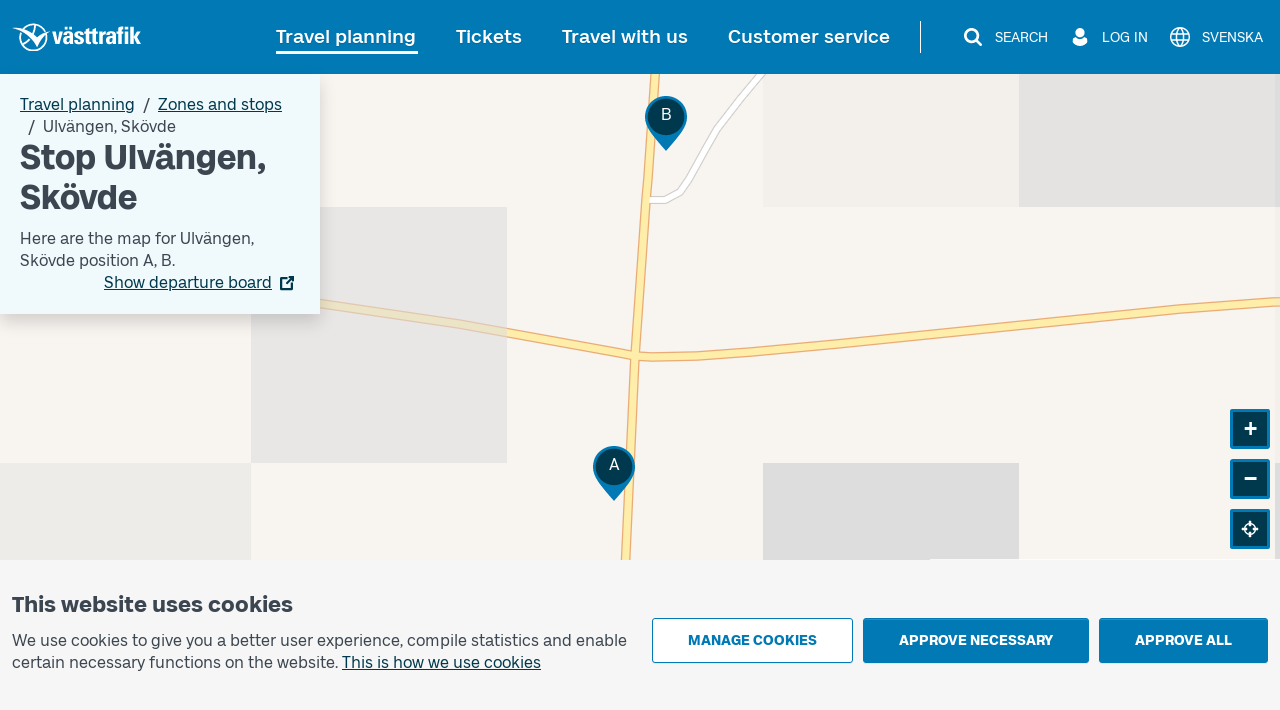

--- FILE ---
content_type: text/html; charset=utf-8
request_url: https://www.vasttrafik.se/en/travel-planning/stops/9021014035227000/
body_size: 19503
content:


<!DOCTYPE html>
<html lang="en" >

<head>
    <meta charset="utf-8">
    <meta name="viewport" content="width=device-width, initial-scale=1.0" />
    <meta name="page-loaded" content="2026-01-26T06:34:45.7112543&#x2B;01:00" />
    <meta name="server" content="1" />
    <meta name="version" content="2.1.9500-master" />
        <meta name="status" content="OK">
    <link rel="icon" href="/favicon.ico" sizes="any">
    <link rel="icon" href="/icon.svg" type="image/svg+xml">
    <link rel="apple-touch-icon" href="/apple-touch-icon.png">
        <link rel="manifest" href="/manifest.webmanifest">

    <title>Stop Ulv&#xE4;ngen, Sk&#xF6;vde | V&#xE4;sttrafik</title>
    <meta name="description" content="Here are the next departures and map for Ulv&#xE4;ngen position A, position B." />
    <link rel="canonical" href="https://www.vasttrafik.se/en/travel-planning/stops/9021014035227000/" />
    
<meta property="og:type" content="website" />
<meta property="og:url" content="https://www.vasttrafik.se/en/travel-planning/stops/9021014035227000/" />
    <meta property="og:title" content="Stop Ulv&#xE4;ngen, Sk&#xF6;vde" />
    <meta property="og:description" content="Here are the next departures and map for Ulv&#xE4;ngen position A, position B." />
        <meta property="og:image" content="https://www.vasttrafik.se/globalassets/media/bilder/blandade-bilder/vasttrafik-open-graph.jpeg?width=1200&height=630&rmode=crop&rsampler=bicubic&compand=true&format=jpg&hmac=514ad8d71b9d108e3405eb73fc988d023c7ca00e6773566e61ccf30a577b7a59" />

    


    


<script nonce="0&#x2B;I4vXPfR0buJnRi30zswABkhcsupAXx15l/eYBAUw0=">
    vt = (typeof vt === 'undefined') ? {} : vt;
    vt.translations = (typeof vt.translations === 'undefined') ? [] : vt.translations;
    vt.translations = vt.translations.concat([
        { key: 'common.search', value: 'Search' },
        { key: 'common.closesearch', value: 'Close search' },
        { key: 'common.expand', value: 'Expand' },
        { key: 'common.collapse', value: 'Collapse' },
        { key: 'common.autocomplete.noresults.default', value: 'No search results' },
        { key: 'common.autocomplete.error.default', value: 'The service is not working right now. Please try again later.' },
        { key: 'common.autocomplete.suggestionlabel.default', value: 'Recent searches' },
        { key: 'common.autocomplete.suggestionlabel.commonsearches', value: 'Common searches' },
        { key: 'common.close', value: 'Close' },
        { key: 'common.clear', value: 'Clear' },
        { key: 'common.searchforms.labels.website', value: 'Sitewide' },
        { key: 'common.send', value: 'Send' },
        { key: 'common.print', value: 'Print' },
        { key: 'common.cookieconsenttext', value: '<p>We use cookies to give you a better user experience, compile statistics and enable certain necessary functions on the website.&nbsp;<a title="Cookies" href="/en/about-vasttrafik/about-cookies/">This is how we use cookies</a></p>' },
        { key: 'common.quickcookieconsenttext', value: '<h2>You need to accept cookies for personal settings in order to chat</h2><p>These cookies remember choices you have made in the past, such as travel searches.</p><p><a href="/en/about-vasttrafik/about-cookies/">How we use cookies</a></p>' },
        { key: 'common.cookiepageurl', value: '/en/about-vasttrafik/about-cookies/' },
        { key: 'common.managecookies', value: 'Manage cookies' },
        { key: 'common.approvenecessarycookies', value: 'Approve necessary' },
        { key: 'common.approveallcookies', value: 'Approve all' },
        { key: 'common.approve', value: 'Approve' },
        { key: 'common.loadingdata', value: 'Loading data' },
        { key: 'common.cancel', value: 'Cancel' },
        { key: 'common.cookieconsenttitle', value: 'This website uses cookies' },
        { key: 'common.cookiemodal.title', value: 'Adjust cookie settings' },
        { key: 'common.cookiemodal.necessarycookies', value: 'Necessary cookies (cannot be disabled)' },
        { key: 'common.cookiemodal.functionalcookies', value: 'Functional cookies' },
        { key: 'common.cookiemodal.functionalcookieshelptext', value: '<ul><li>Enable the use of the chat function</li><li>Remember choices that you have made during earlier visits, for example travel searches</li></ul>' },
        { key: 'common.cookiemodal.analyticscookies', value: 'Analytics cookies' },
        { key: 'common.cookiemodal.analyticscookieshelp1', value: 'Enable us to analyse how you use the website in order to make improvements' },
        { key: 'common.cookiemodal.savechoices', value: 'Save choices' },
        { key: 'common.cookiemodal.selectcookietypes', value: 'Select which cookies you want to allow' }
    ]);
</script>
    
                <script nonce="0&#x2B;I4vXPfR0buJnRi30zswABkhcsupAXx15l/eYBAUw0=">
                    vt = (typeof vt === 'undefined') ? {} : vt;
                    vt.translations = (typeof vt.translations === 'undefined') ? [] : vt.translations;
                    vt.translations = vt.translations.concat([
                        { key: 'stopareasearchpage.stopareaname', value: 'Ulv&#228;ngen, Sk&#246;vde' },
                        { key: 'stopareasearchpage.stopareaheader', value: 'Stop Ulv&#228;ngen, Sk&#246;vde' }
                    ]);
                </script>
                <script nonce="0&#x2B;I4vXPfR0buJnRi30zswABkhcsupAXx15l/eYBAUw0=">
                    vt = (typeof vt === 'undefined') ? {} : vt;
                    vt.config = (typeof vt.config === 'undefined') ? [] : vt.config;
                    vt.config = vt.config.concat([
                        { key: 'stopareasearchpage.stopareagid', value: '9021014035227000' },
                        { key: 'stopareasearchpage.overlayboxcontentimageurl', value: '' }
                    ]);
                </script>



    

<script nonce="0&#x2B;I4vXPfR0buJnRi30zswABkhcsupAXx15l/eYBAUw0=">
    vt = (typeof vt === 'undefined') ? {} : vt;
    vt.config = (typeof vt.config === 'undefined') ? [] : vt.config;
    vt.config = vt.config.concat([
        { key: 'apiJourneyPlannerBaseURL', value: 'https://ext-api.vasttrafik.se/pr/v4-int' },
            { key: 'raygun.apikey', value: 'fqgYRY482IIgyrXEwfozxg' }
    ]);
</script>



<script nonce="0&#x2B;I4vXPfR0buJnRi30zswABkhcsupAXx15l/eYBAUw0=">
    vt = (typeof vt === 'undefined') ? {} : vt;
    vt.config = (typeof vt.config === 'undefined') ? [] : vt.config;
    vt.config = vt.config.concat([
        { key: 'departureBoardLinkGeneratorBaseUrl', value: 'https://avgangstavla.vasttrafik.se/' },
        { key: 'trafficSituationsPageUrl', value: '/en/travel-planning/traffic-information/' },
        { key: 'stopAreaPageUrl', value: '/en/travel-planning/stops/' },
        { key: 'chatinstance', value: '' },
        { key: 'featureflags.trafficinformation.feedbackcollection', value: 'False' },
    ]);
</script>


<script nonce="0&#x2B;I4vXPfR0buJnRi30zswABkhcsupAXx15l/eYBAUw0=">
    vt = (typeof vt === 'undefined') ? {} : vt;
    vt.config = (typeof vt.config === 'undefined') ? [] : vt.config;
    vt.config = vt.config.concat([
        { key: 'ticketsuggestions.linkToToGoInformationPage', value: '/en/Tickets/more-about-tickets/vasttrafik-to-go/' },
        { key: 'ticketsuggestions.linkToTicketOfficeInformationPage', value: '/en/Tickets/more-about-tickets/agents/' },
        { key: 'ticketsuggestions.linkToOnboardInformationPage', value: '/en/Tickets/more-about-tickets/kopa-ticket-on-board/' },
        { key: 'ticketsuggestions.linkToTapAndGoInformationPage', value: '/en/Tickets/more-about-tickets/Tap-payment/' },
        { key: 'travelplanner.validitytimefrom', value: '2025-11-27' },
        { key: 'travelplanner.validitytimeuntil', value: '2026-04-26' },
        // NV - 5212 - Buss on demand should be removed when trial period is over
        { key: 'travelplanner.linkToBussOnDemandReadMore', value: '/en/travel-planning/more-about-travel-planning/Buss-On-Demand/' },
    ]);
</script>
    
    

    

    <script nonce="0&#x2B;I4vXPfR0buJnRi30zswABkhcsupAXx15l/eYBAUw0=">
        var _paq = window._paq = window._paq || [];
        _paq.push(['trackPageView']);
        _paq.push(['enableLinkTracking']);
        (function () {
            var u = "https://piwik-ext.vgregion.se/";
            _paq.push(['requireConsent']);
            _paq.push(['setTrackerUrl', u + 'matomo.php']);
            _paq.push(['setSecureCookie', true]);
            _paq.push(['setSiteId', '217']);
            var d = document, g = d.createElement('script'), s = d.getElementsByTagName('script')[0];
            g.async = true; g.src = u + 'matomo.js'; s.parentNode.insertBefore(g, s);
        })();
    </script>

    <link rel="preload" href="/fonts/Kollektiv-Bold.woff2" as="font" type="font/woff2" crossorigin>
<link rel="preload" href="/fonts/KollektivText-Bold.woff2" as="font" type="font/woff2" crossorigin>
<link rel="preload" href="/fonts/KollektivText-Regular.woff2" as="font" type="font/woff2" crossorigin>

    <link rel="stylesheet" href="/dist/main-aOAstVX0.css" />
    <script type="module" src="/dist/main-DTt2e8zb.js"></script>
</head>

<body class="theme--vasttrafikse " data-whatpersist="false">
    <div id="cookie-consent"></div>
    <div id="quick-cookie-consent"></div>

    
    <div class="information-alert information-alert--unsupported-browser py-2 d-none">
        <div class="container">
            <div class="information-alert__message">
                
<p>We do not support the Internet Explorer browser. Please use a different browser.</p>
<p><a href="https://support.microsoft.com/sv-se/microsoft-edge/den-h%C3%A4r-webbplatsen-fungerar-inte-i-internet-explorer-8f5fc675-cd47-414c-9535-12821ddfc554?ui=sv-se&amp;rs=sv-se&amp;ad=se">Microsoft has replaced Internet Explorer with the Edge browser</a></p>
            </div>
        </div>
    </div>

<noscript>
    <div class="information-alert py-2">
        <div class="container">
            <div class="information-alert__message">Enable Javascript in your browser to use all the features of this website.</div>
        </div>
    </div>
</noscript>




    <div class="content-wrapper d-flex flex-column">
        

<div class="d-none d-md-block">
    <nav class="text-center header-desktop outline-light">
        <a href="#main-content" class="header-desktop__main-content-link text-decoration-none d-inline-block p-1 m-1 p-lg-2 m-lg-2">To main content</a>
    </nav>

    <div class="header-desktop position-relative d-print-none outline-light" data-component="header">
        <div class="container container--wider clearfix d-flex align-items-center justify-content-between py-3">
            <div class="flex-grow-1">
                <a href="/en/" class="text-color-white">
        <img class="header-desktop__logo fw-bold text-color-white" src="/logos/vt-logo-negative.svg" alt="Västtrafik">
                </a>
            </div>
            <div class="d-flex flex-wrap justify-content-end">
                <nav class="main-menu-desktop align-self-center" aria-label="Main">
                    <ul class="list-unstyled d-flex align-items-center justify-content-end">
                            <li class="text-end text-nowrap ">
                                <div class="main-menu-desktop__first-level mb-0">
                                    <a class="main-menu-desktop__current-page text-decoration-none position-relative p-2" href="/en/travel-planning/">Travel planning</a>
                                </div>
                            </li>
                            <li class="text-end text-nowrap ms-1 ms-lg-2 ms-xl-3">
                                <div class="main-menu-desktop__first-level mb-0">
                                    <a class=" text-decoration-none position-relative p-2" href="/en/Tickets/">Tickets</a>
                                </div>
                            </li>
                            <li class="text-end text-nowrap ms-1 ms-lg-2 ms-xl-3">
                                <div class="main-menu-desktop__first-level mb-0">
                                    <a class=" text-decoration-none position-relative p-2" href="/en/travel-with-us/">Travel with us</a>
                                </div>
                            </li>
                            <li class="text-end text-nowrap ms-1 ms-lg-2 ms-xl-3">
                                <div class="main-menu-desktop__first-level mb-0">
                                    <a class=" text-decoration-none position-relative p-2" href="/en/customer-service/">Customer service</a>
                                </div>
                            </li>
                    </ul>
                </nav>

                    <span class="header-desktop__divider align-self-center ms-1 mx-lg-3"></span>
                <nav class="secondary-menu-desktop d-flex align-items-center">
                    <ul class="list-unstyled d-flex align-items-center ms-lg-1">
                        <li class="d-flex justify-content-center ms-2 flex-shrink-0">
                            <button type="button" class="btn--unstyled collapsed d-flex align-items-center px-1 py-1 text-color-white" data-bs-toggle="collapse" data-bs-target="#site-search-desktop-wrapper" aria-expanded="false" aria-controls="site-search-desktop-wrapper" aria-haspopup="true" data-component="secondary-menu-desktop-search-button" aria-label="Search">
                                <img src="/icons/magnifying-glass-default-white.svg" alt="" class="secondary-menu-desktop__icon text-color-white" />
                                <span class="secondary-menu-desktop__text d-none d-xl-block ms-2">Search</span>
                                <img src="/graphical-elements/active-menu-indicator-white.svg" alt="" class="secondary-menu-desktop__menu-arrow d-none" data-component="secondary-menu-desktop-search-menu-arrow" aria-hidden="true" />
                            </button>
                        </li>
                            <li class="d-flex justify-content-center ms-2 flex-shrink-0">
                                <button type="button" id="secondary-menu-desktop-login-menu-button" class="btn--unstyled d-flex align-items-center px-1 py-1 text-color-white" data-bs-toggle="collapse" data-bs-target="#login-desktop" aria-haspopup="true" aria-expanded="false" aria-controls="login-desktop" aria-label="Log in " data-component="secondary-menu-desktop-login-menu-button">
                                    <img src="/icons/user-default-white.svg" alt="" class="secondary-menu-desktop__icon text-color-white" />
                                    <span class="secondary-menu-desktop__text d-none d-xl-block ms-1 ms-lg-2">Log in </span>
                                    <img src="/graphical-elements/active-menu-indicator-white.svg" alt="" class="secondary-menu-desktop__menu-arrow d-none" data-component="secondary-menu-desktop-login-menu-arrow" aria-hidden="true" />
                                </button>
                            </li>
                            <li class="d-flex justify-content-center ms-2">
                                <a href="/reseplanering/hallplatser/" class="secondary-menu-desktop__link btn--unstyled d-flex align-items-center px-1 py-1 text-color-white" data-component="language-link-desktop" aria-label="Svenska">
                                    <img src="/icons/globe-default-white.svg" alt="" class="secondary-menu-desktop__icon text-color-white" />
                                    <span class="language-link-desktop__text secondary-menu-desktop__text ms-1 ms-lg-2 d-none d-lg-block" lang="sv">Svenska</span>
                                </a>
                            </li>
                    </ul>
                </nav>
            </div>
        </div>
    </div>

    

<div class="site-search-desktop-wrapper collapse position-relative container-md d-print-none" id="site-search-desktop-wrapper" data-component="site-search-desktop-component">
    <div id="site-search-desktop-placeholder"></div>
</div>

<script nonce="0&#x2B;I4vXPfR0buJnRi30zswABkhcsupAXx15l/eYBAUw0=">
    vt = (typeof vt === 'undefined') ? {} : vt;
    vt.config = (typeof vt.config === 'undefined') ? [] : vt.config;
    vt.config = vt.config.concat([
        { key: 'sitesearch.searchpageurl', value: '/en/Sok/' }
    ]);
</script>


        
<div class="collapse position-relative container container--wider d-print-none" id="login-desktop" data-component="login-desktop-component">
    <div class="d-flex">
        <div class="d-flex align-items-center ps-3 py-3 outline-normal text-nowrap ms-auto">
            <span class="fw-semi-bold">Log in:</span>
                <a class="ms-2 py-1 px-1" href="https://mittkonto.vasttrafik.se/" data-component="desktop-login-button">Log in: private customer</a>
                <a class="ms-2 py-1 px-1" href="https://foretagsportalen.vasttrafik.se/" data-component="desktop-login-button">Log in: business customer</a>
        </div>
    </div>
</div>

</div>
        

<div class="position-relative header-mobile d-md-none container-lg pt-2 pb-2 d-print-none outline-light" data-component="header">
    <div class="d-flex align-items-center justify-content-between w-100">
        <div>
            <a class="d-inline-block h3 mb-0 text-color-white" href="/en/">
        <img class="header-mobile__logo text-color-white" src="/logos/vt-logo-negative.svg" alt="Västtrafik">
            </a>
        </div>
        <div>
            <button id="mobile-menu-button" class="header-mobile__menu-button btn--unstyled d-flex align-items-center h-100 collapsed" aria-label="Open menu" title="Open menu" type="button" aria-expanded="false" aria-controls="menu-mobile" data-component="mobile-menu-button">
                <img src="/icons/bars-default-white.svg" alt="" class="header-mobile__icon" data-component="mobile-menu-button-image" />
                <img src="/icons/xmark-default-white.svg" alt="" class="header-mobile__icon d-none" data-component="mobile-menu-button-close-image" />
                <span class="header-mobile__menu-button-text text-end">
                    <span class="header-mobile__text fw-medium" data-component="mobile-menu-button-text">Menu</span>
                    <span class="header-mobile__text fw-medium d-none" data-component="mobile-menu-button-close-text">Close</span>
                </span>
            </button>
        </div>
    </div>
</div>


<nav id="menu-mobile" class="menu-mobile position-fixed d-md-none" data-component="menu-mobile-component">
    <div id="site-search-form-mobile"></div>
    <ul class="list-unstyled">
            <li class="border-bottom menu-mobile__first-level  border-end">
                <div class="d-flex align-items-stretch ps-2 menu-mobile__first-level-link  menu-mobile__has-submenu menu-mobile__has-submenu--first-level">
                    <a class="position-relative border-end flex-grow-1" href="/en/travel-planning/">
                        <span class="w-100 d-inline-block">Travel planning</span>
                    </a>
                        <button class="menu-mobile__toggle-button flex-shrink-0 " data-first-level-toggle data-bs-toggle="collapse" aria-expanded="true" aria-controls="menu-mobile-item-1037" data-bs-target="#menu-mobile-item-1037">&nbsp;</button>
                </div>

                    <div id="menu-mobile-item-1037" class="collapse show border-top" data-bs-parent="#menu-mobile">
                        <ul class="list-unstyled">
        <li class="menu-mobile__sub-level menu-mobile__sub-level--1   ">
                <a class="position-relative collapsed bg-white menu-mobile__sub-level-link w-100 d-inline-block" href="/en/travel-planning/travel-planner/">
                    <span class="d-inline-block pe-1 ps-4">
                        <span class="">
                            Travel planner
                        </span>
                    </span>
                </a>
        </li>
        <li class="menu-mobile__sub-level menu-mobile__sub-level--1   ">
                <a class="position-relative collapsed bg-white menu-mobile__sub-level-link w-100 d-inline-block" href="/en/travel-planning/traffic-information/">
                    <span class="d-inline-block pe-1 ps-4">
                        <span class="">
                            Traffic information
                        </span>
                    </span>
                </a>
        </li>
        <li class="menu-mobile__sub-level menu-mobile__sub-level--1   ">
                <a class="position-relative collapsed bg-white menu-mobile__sub-level-link w-100 d-inline-block" href="/en/travel-planning/timetables/">
                    <span class="d-inline-block pe-1 ps-4">
                        <span class="">
                            Timetables
                        </span>
                    </span>
                </a>
        </li>
        <li class="menu-mobile__sub-level menu-mobile__sub-level--1   current-item">
                <a class="position-relative collapsed  menu-mobile__sub-level-link w-100 d-inline-block" href="/en/travel-planning/stops/">
                    <span class="d-inline-block pe-1 ps-4">
                        <span class="fw-medium">
                            Zones and stops
                        </span>
                    </span>
                </a>
        </li>
        <li class="menu-mobile__sub-level menu-mobile__sub-level--1   ">
                <a class="position-relative collapsed bg-white menu-mobile__sub-level-link w-100 d-inline-block" href="/en/travel-planning/listofstops/">
                    <span class="d-inline-block pe-1 ps-4">
                        <span class="">
                            Stop list
                        </span>
                    </span>
                </a>
        </li>
        <li class="menu-mobile__sub-level menu-mobile__sub-level--1   ">
                <a class="position-relative collapsed bg-white menu-mobile__sub-level-link w-100 d-inline-block" href="/en/travel-planning/ABC/">
                    <span class="d-inline-block pe-1 ps-4">
                        <span class="">
                            V&#xE4;sttrafik&#x27;s zones
                        </span>
                    </span>
                </a>
        </li>
        <li class="menu-mobile__sub-level menu-mobile__sub-level--1   ">
                <button class="position-relative d-flex align-items-stretch py-0 text-start btn--unstyled bg-white menu-mobile__sub-level-link w-100 d-inline-block menu-mobile__has-submenu menu-mobile__has-submenu--placeholder collapsed" type="button" data-bs-toggle="collapse" data-bs-target="#menu-mobile-item-1075" aria-expanded="false" aria-controls="menu-mobile-item-1075">
                    <span class="flex-grow-1 d-inline-block border-end ps-4">
                        More about travel planning
                    </span>
                    <span class="toggle-button flex-shrink-0">&nbsp;</span>
                </button>
                <div id="menu-mobile-item-1075" class="collapse  border-top" data-bs-parent="#menu-mobile-item-1037">
                    <ul class="list-unstyled bg-white">
        <li class="menu-mobile__sub-level menu-mobile__sub-level--2  ps-3 ">
                <a class="position-relative collapsed ps-4 menu-mobile__sub-level-link w-100 d-inline-block" href="/en/travel-planning/more-about-travel-planning/line-maps/">
                    <span class="d-inline-block pe-1 ">
                        <span class="">
            <span class="me-1">
                    -
            </span>
                            Maps
                        </span>
                    </span>
                </a>
        </li>
        <li class="menu-mobile__sub-level menu-mobile__sub-level--2  ps-3 ">
                <a class="position-relative collapsed ps-4 menu-mobile__sub-level-link w-100 d-inline-block" href="/en/travel-planning/more-about-travel-planning/park-and-ride/">
                    <span class="d-inline-block pe-1 ">
                        <span class="">
            <span class="me-1">
                    -
            </span>
                            Park and Ride
                        </span>
                    </span>
                </a>
        </li>
        <li class="menu-mobile__sub-level menu-mobile__sub-level--2  ps-3 ">
                <a class="position-relative collapsed ps-4 menu-mobile__sub-level-link w-100 d-inline-block" href="/en/travel-planning/more-about-travel-planning/departure-board/">
                    <span class="d-inline-block pe-1 ">
                        <span class="">
            <span class="me-1">
                    -
            </span>
                            Departure board
                        </span>
                    </span>
                </a>
        </li>
        <li class="menu-mobile__sub-level menu-mobile__sub-level--2  ps-3 ">
                <a class="position-relative collapsed ps-4 menu-mobile__sub-level-link w-100 d-inline-block" href="/en/travel-planning/more-about-travel-planning/Replacement-traffic/">
                    <span class="d-inline-block pe-1 ">
                        <span class="">
            <span class="me-1">
                    -
            </span>
                            Replacement traffic for trains
                        </span>
                    </span>
                </a>
        </li>
                    </ul>
                </div>
        </li>
        <li class="menu-mobile__sub-level menu-mobile__sub-level--1   ">
                <button class="position-relative d-flex align-items-stretch py-0 text-start btn--unstyled bg-white menu-mobile__sub-level-link w-100 d-inline-block menu-mobile__has-submenu menu-mobile__has-submenu--placeholder collapsed" type="button" data-bs-toggle="collapse" data-bs-target="#menu-mobile-item-1136" aria-expanded="false" aria-controls="menu-mobile-item-1136">
                    <span class="flex-grow-1 d-inline-block border-end ps-4">
                        Pre-ordered traffic
                    </span>
                    <span class="toggle-button flex-shrink-0">&nbsp;</span>
                </button>
                <div id="menu-mobile-item-1136" class="collapse  border-top" data-bs-parent="#menu-mobile-item-1037">
                    <ul class="list-unstyled bg-white">
        <li class="menu-mobile__sub-level menu-mobile__sub-level--2  ps-3 ">
                <a class="position-relative collapsed ps-4 menu-mobile__sub-level-link w-100 d-inline-block" href="/en/travel-planning/pre-ordered-traffic/nartrafik/">
                    <span class="d-inline-block pe-1 ">
                        <span class="">
            <span class="me-1">
                    -
            </span>
                            Local Services (N&#xE4;rtrafik)
                        </span>
                    </span>
                </a>
        </li>
        <li class="menu-mobile__sub-level menu-mobile__sub-level--2  ps-3 ">
                <a class="position-relative collapsed ps-4 menu-mobile__sub-level-link w-100 d-inline-block" href="/en/travel-planning/pre-ordered-traffic/flex-traffic/">
                    <span class="d-inline-block pe-1 ">
                        <span class="">
            <span class="me-1">
                    -
            </span>
                            Flex traffic
                        </span>
                    </span>
                </a>
        </li>
        <li class="menu-mobile__sub-level menu-mobile__sub-level--2  ps-3 ">
                <a class="position-relative collapsed ps-4 menu-mobile__sub-level-link w-100 d-inline-block" href="/en/travel-planning/pre-ordered-traffic/on-call-traffic/">
                    <span class="d-inline-block pe-1 ">
                        <span class="">
            <span class="me-1">
                    -
            </span>
                            On call traffic
                        </span>
                    </span>
                </a>
        </li>
        <li class="menu-mobile__sub-level menu-mobile__sub-level--2  ps-3 ">
                <a class="position-relative collapsed ps-4 menu-mobile__sub-level-link w-100 d-inline-block" href="/en/travel-planning/pre-ordered-traffic/flex-line/">
                    <span class="d-inline-block pe-1 ">
                        <span class="">
            <span class="me-1">
                    -
            </span>
                            Flex line
                        </span>
                    </span>
                </a>
        </li>
        <li class="menu-mobile__sub-level menu-mobile__sub-level--2  ps-3 ">
                <a class="position-relative collapsed ps-4 menu-mobile__sub-level-link w-100 d-inline-block" href="/en/travel-planning/pre-ordered-traffic/community-bus/">
                    <span class="d-inline-block pe-1 ">
                        <span class="">
            <span class="me-1">
                    -
            </span>
                            Community bus (N&#xE4;rbuss)
                        </span>
                    </span>
                </a>
        </li>
                    </ul>
                </div>
        </li>
                        </ul>
                    </div>
            </li>
            <li class="border-bottom menu-mobile__first-level menu-mobile__first-level--neutral border-end">
                <div class="d-flex align-items-stretch ps-2 menu-mobile__first-level-link  menu-mobile__has-submenu menu-mobile__has-submenu--first-level">
                    <a class="position-relative border-end flex-grow-1" href="/en/Tickets/">
                        <span class="w-100 d-inline-block">Tickets</span>
                    </a>
                        <button class="menu-mobile__toggle-button flex-shrink-0 collapsed" data-first-level-toggle data-bs-toggle="collapse" aria-expanded="false" aria-controls="menu-mobile-item-87" data-bs-target="#menu-mobile-item-87">&nbsp;</button>
                </div>

                    <div id="menu-mobile-item-87" class="collapse  border-top" data-bs-parent="#menu-mobile">
                        <ul class="list-unstyled">
        <li class="menu-mobile__sub-level menu-mobile__sub-level--1   ">
                <a class="position-relative collapsed bg-white menu-mobile__sub-level-link w-100 d-inline-block" href="/en/Tickets/single-tickets/">
                    <span class="d-inline-block pe-1 ps-4">
                        <span class="">
                            Single tickets
                        </span>
                    </span>
                </a>
        </li>
        <li class="menu-mobile__sub-level menu-mobile__sub-level--1   ">
                <a class="position-relative collapsed bg-white menu-mobile__sub-level-link w-100 d-inline-block" href="/en/Tickets/period-tickets/">
                    <span class="d-inline-block pe-1 ps-4">
                        <span class="">
                            Season tickets
                        </span>
                    </span>
                </a>
        </li>
        <li class="menu-mobile__sub-level menu-mobile__sub-level--1   ">
                <a class="position-relative collapsed bg-white menu-mobile__sub-level-link w-100 d-inline-block" href="/en/Tickets/day-tickets/">
                    <span class="d-inline-block pe-1 ps-4">
                        <span class="">
                            Day tickets
                        </span>
                    </span>
                </a>
        </li>
        <li class="menu-mobile__sub-level menu-mobile__sub-level--1   ">
                <button class="position-relative d-flex align-items-stretch py-0 text-start btn--unstyled bg-white menu-mobile__sub-level-link w-100 d-inline-block menu-mobile__has-submenu menu-mobile__has-submenu--placeholder collapsed" type="button" data-bs-toggle="collapse" data-bs-target="#menu-mobile-item-219" aria-expanded="false" aria-controls="menu-mobile-item-219">
                    <span class="flex-grow-1 d-inline-block border-end ps-4">
                        Other tickets
                    </span>
                    <span class="toggle-button flex-shrink-0">&nbsp;</span>
                </button>
                <div id="menu-mobile-item-219" class="collapse  border-top" data-bs-parent="#menu-mobile-item-87">
                    <ul class="list-unstyled bg-white">
        <li class="menu-mobile__sub-level menu-mobile__sub-level--2  ps-3 ">
                <a class="position-relative collapsed ps-4 menu-mobile__sub-level-link w-100 d-inline-block" href="/en/Tickets/other-tickets/leisure-card/">
                    <span class="d-inline-block pe-1 ">
                        <span class="">
            <span class="me-1">
                    -
            </span>
                            Leisure card
                        </span>
                    </span>
                </a>
        </li>
        <li class="menu-mobile__sub-level menu-mobile__sub-level--2  ps-3 ">
                <a class="position-relative collapsed ps-4 menu-mobile__sub-level-link w-100 d-inline-block" href="/en/Tickets/other-tickets/Tickets-other-tickets-school-cards/">
                    <span class="d-inline-block pe-1 ">
                        <span class="">
            <span class="me-1">
                    -
            </span>
                            School card
                        </span>
                    </span>
                </a>
        </li>
        <li class="menu-mobile__sub-level menu-mobile__sub-level--2  ps-3 ">
                <a class="position-relative collapsed ps-4 menu-mobile__sub-level-link w-100 d-inline-block" href="/en/Tickets/other-tickets/Vasttrafik-senior-ticket/">
                    <span class="d-inline-block pe-1 ">
                        <span class="">
            <span class="me-1">
                    -
            </span>
                            Senior ticket
                        </span>
                    </span>
                </a>
        </li>
                    </ul>
                </div>
        </li>
        <li class="menu-mobile__sub-level menu-mobile__sub-level--1   ">
                <button class="position-relative d-flex align-items-stretch py-0 text-start btn--unstyled bg-white menu-mobile__sub-level-link w-100 d-inline-block menu-mobile__has-submenu menu-mobile__has-submenu--placeholder collapsed" type="button" data-bs-toggle="collapse" data-bs-target="#menu-mobile-item-218" aria-expanded="false" aria-controls="menu-mobile-item-218">
                    <span class="flex-grow-1 d-inline-block border-end ps-4">
                        More about tickets
                    </span>
                    <span class="toggle-button flex-shrink-0">&nbsp;</span>
                </button>
                <div id="menu-mobile-item-218" class="collapse  border-top" data-bs-parent="#menu-mobile-item-87">
                    <ul class="list-unstyled bg-white">
        <li class="menu-mobile__sub-level menu-mobile__sub-level--2  ps-3 ">
                <a class="position-relative collapsed ps-4 menu-mobile__sub-level-link w-100 d-inline-block" href="/en/Tickets/more-about-tickets/vasttrafik-to-go/">
                    <span class="d-inline-block pe-1 ">
                        <span class="">
            <span class="me-1">
                    -
            </span>
                            App V&#xE4;sttrafik To Go
                        </span>
                    </span>
                </a>
        </li>
        <li class="menu-mobile__sub-level menu-mobile__sub-level--2  ps-3 ">
                <a class="position-relative collapsed ps-4 menu-mobile__sub-level-link w-100 d-inline-block" href="/en/Tickets/more-about-tickets/Tap-payment/">
                    <span class="d-inline-block pe-1 ">
                        <span class="">
            <span class="me-1">
                    -
            </span>
                            Tap payment
                        </span>
                    </span>
                </a>
        </li>
        <li class="menu-mobile__sub-level menu-mobile__sub-level--2  ps-3 ">
                <a class="position-relative collapsed ps-4 menu-mobile__sub-level-link w-100 d-inline-block" href="/en/Tickets/more-about-tickets/agents/">
                    <span class="d-inline-block pe-1 ">
                        <span class="">
            <span class="me-1">
                    -
            </span>
                            Agents
                        </span>
                    </span>
                </a>
        </li>
        <li class="menu-mobile__sub-level menu-mobile__sub-level--2  ps-3 ">
                <a class="position-relative collapsed ps-4 menu-mobile__sub-level-link w-100 d-inline-block" href="/en/Tickets/more-about-tickets/kopa-ticket-on-board/">
                    <span class="d-inline-block pe-1 ">
                        <span class="">
            <span class="me-1">
                    -
            </span>
                            Buy a ticket on board
                        </span>
                    </span>
                </a>
        </li>
        <li class="menu-mobile__sub-level menu-mobile__sub-level--2  ps-3 ">
                <a class="position-relative collapsed ps-4 menu-mobile__sub-level-link w-100 d-inline-block" href="/en/Tickets/more-about-tickets/pay-as-you-go/">
                    <span class="d-inline-block pe-1 ">
                        <span class="">
            <span class="me-1">
                    -
            </span>
                            Pay as you go
                        </span>
                    </span>
                </a>
        </li>
        <li class="menu-mobile__sub-level menu-mobile__sub-level--2  ps-3 ">
                <a class="position-relative collapsed ps-4 menu-mobile__sub-level-link w-100 d-inline-block" href="/en/Tickets/more-about-tickets/Assistance/">
                    <span class="d-inline-block pe-1 ">
                        <span class="">
            <span class="me-1">
                    -
            </span>
                            Companion
                        </span>
                    </span>
                </a>
        </li>
        <li class="menu-mobile__sub-level menu-mobile__sub-level--2  ps-3 ">
                <a class="position-relative collapsed ps-4 menu-mobile__sub-level-link w-100 d-inline-block" href="/en/Tickets/more-about-tickets/Discount-with-certificate-card/">
                    <span class="d-inline-block pe-1 ">
                        <span class="">
            <span class="me-1">
                    -
            </span>
                            Discount with Certificate Card
                        </span>
                    </span>
                </a>
        </li>
        <li class="menu-mobile__sub-level menu-mobile__sub-level--2  ps-3 ">
                <a class="position-relative collapsed ps-4 menu-mobile__sub-level-link w-100 d-inline-block" href="/en/Tickets/more-about-tickets/Student-discount/">
                    <span class="d-inline-block pe-1 ">
                        <span class="">
            <span class="me-1">
                    -
            </span>
                            Student discount
                        </span>
                    </span>
                </a>
        </li>
        <li class="menu-mobile__sub-level menu-mobile__sub-level--2  ps-3 ">
                <a class="position-relative collapsed ps-4 menu-mobile__sub-level-link w-100 d-inline-block" href="/en/Tickets/more-about-tickets/forlust-guarantee/">
                    <span class="d-inline-block pe-1 ">
                        <span class="">
            <span class="me-1">
                    -
            </span>
                            Register card/ticket
                        </span>
                    </span>
                </a>
        </li>
        <li class="menu-mobile__sub-level menu-mobile__sub-level--2  ps-3 ">
                <a class="position-relative collapsed ps-4 menu-mobile__sub-level-link w-100 d-inline-block" href="/en/Tickets/more-about-tickets/kop-och-resevillkor/">
                    <span class="d-inline-block pe-1 ">
                        <span class="">
            <span class="me-1">
                    -
            </span>
                            Terms and conditions of purchase and travel
                        </span>
                    </span>
                </a>
        </li>
        <li class="menu-mobile__sub-level menu-mobile__sub-level--2  ps-3 ">
                <a class="position-relative collapsed ps-4 menu-mobile__sub-level-link w-100 d-inline-block" href="/en/Tickets/more-about-tickets/short-loader/">
                    <span class="d-inline-block pe-1 ">
                        <span class="">
            <span class="me-1">
                    -
            </span>
                            Card reader
                        </span>
                    </span>
                </a>
        </li>
        <li class="menu-mobile__sub-level menu-mobile__sub-level--2  ps-3 ">
                <a class="position-relative collapsed ps-4 menu-mobile__sub-level-link w-100 d-inline-block" href="/en/Tickets/more-about-tickets/vasttrafiks-tickets-at-other-tag-companies/">
                    <span class="d-inline-block pe-1 ">
                        <span class="">
            <span class="me-1">
                    -
            </span>
                            V&#xE4;sttrafik&#x27;s tickets at other train operators
                        </span>
                    </span>
                </a>
        </li>
        <li class="menu-mobile__sub-level menu-mobile__sub-level--2  ps-3 ">
                <a class="position-relative collapsed ps-4 menu-mobile__sub-level-link w-100 d-inline-block" href="/en/Tickets/more-about-tickets/Calculate-your-commuting-cost/">
                    <span class="d-inline-block pe-1 ">
                        <span class="">
            <span class="me-1">
                    -
            </span>
                            Calculate your commuting cost
                        </span>
                    </span>
                </a>
        </li>
        <li class="menu-mobile__sub-level menu-mobile__sub-level--2  ps-3 ">
                <a class="position-relative collapsed ps-4 menu-mobile__sub-level-link w-100 d-inline-block" href="/en/Tickets/more-about-tickets/Travel-Cards/">
                    <span class="d-inline-block pe-1 ">
                        <span class="">
            <span class="me-1">
                    -
            </span>
                            Travel assistance card
                        </span>
                    </span>
                </a>
        </li>
                    </ul>
                </div>
        </li>
        <li class="menu-mobile__sub-level menu-mobile__sub-level--1   ">
                <button class="position-relative d-flex align-items-stretch py-0 text-start btn--unstyled bg-white menu-mobile__sub-level-link w-100 d-inline-block menu-mobile__has-submenu menu-mobile__has-submenu--placeholder collapsed" type="button" data-bs-toggle="collapse" data-bs-target="#menu-mobile-item-36937" aria-expanded="false" aria-controls="menu-mobile-item-36937">
                    <span class="flex-grow-1 d-inline-block border-end ps-4">
                        Discounts
                    </span>
                    <span class="toggle-button flex-shrink-0">&nbsp;</span>
                </button>
                <div id="menu-mobile-item-36937" class="collapse  border-top" data-bs-parent="#menu-mobile-item-87">
                    <ul class="list-unstyled bg-white">
        <li class="menu-mobile__sub-level menu-mobile__sub-level--2  ps-3 ">
                <a class="position-relative collapsed ps-4 menu-mobile__sub-level-link w-100 d-inline-block" href="/en/Tickets/discounts/Cheaper-season-tickets-for-residents-of-Gothenburg/">
                    <span class="d-inline-block pe-1 ">
                        <span class="">
            <span class="me-1">
                    -
            </span>
                            Cheaper season tickets for residents of Gothenburg
                        </span>
                    </span>
                </a>
        </li>
                    </ul>
                </div>
        </li>
                        </ul>
                    </div>
            </li>
            <li class="border-bottom menu-mobile__first-level menu-mobile__first-level--neutral border-end">
                <div class="d-flex align-items-stretch ps-2 menu-mobile__first-level-link  menu-mobile__has-submenu menu-mobile__has-submenu--first-level">
                    <a class="position-relative border-end flex-grow-1" href="/en/travel-with-us/">
                        <span class="w-100 d-inline-block">Travel with us</span>
                    </a>
                        <button class="menu-mobile__toggle-button flex-shrink-0 collapsed" data-first-level-toggle data-bs-toggle="collapse" aria-expanded="false" aria-controls="menu-mobile-item-913" data-bs-target="#menu-mobile-item-913">&nbsp;</button>
                </div>

                    <div id="menu-mobile-item-913" class="collapse  border-top" data-bs-parent="#menu-mobile">
                        <ul class="list-unstyled">
        <li class="menu-mobile__sub-level menu-mobile__sub-level--1   ">
                <button class="position-relative d-flex align-items-stretch py-0 text-start btn--unstyled bg-white menu-mobile__sub-level-link w-100 d-inline-block menu-mobile__has-submenu menu-mobile__has-submenu--placeholder collapsed" type="button" data-bs-toggle="collapse" data-bs-target="#menu-mobile-item-998" aria-expanded="false" aria-controls="menu-mobile-item-998">
                    <span class="flex-grow-1 d-inline-block border-end ps-4">
                        Before the journey
                    </span>
                    <span class="toggle-button flex-shrink-0">&nbsp;</span>
                </button>
                <div id="menu-mobile-item-998" class="collapse  border-top" data-bs-parent="#menu-mobile-item-913">
                    <ul class="list-unstyled bg-white">
        <li class="menu-mobile__sub-level menu-mobile__sub-level--2  ps-3 ">
                <a class="position-relative collapsed ps-4 menu-mobile__sub-level-link w-100 d-inline-block" href="/en/travel-with-us/fore-the-journey/Trip-Planner/">
                    <span class="d-inline-block pe-1 ">
                        <span class="">
            <span class="me-1">
                    -
            </span>
                            Travel planning
                        </span>
                    </span>
                </a>
        </li>
        <li class="menu-mobile__sub-level menu-mobile__sub-level--2  ps-3 ">
                <a class="position-relative collapsed ps-4 menu-mobile__sub-level-link w-100 d-inline-block" href="/en/Tickets/">
                    <span class="d-inline-block pe-1 ">
                        <span class="">
            <span class="me-1">
                    -
            </span>
                            Ticket types
                        </span>
                    </span>
                </a>
        </li>
        <li class="menu-mobile__sub-level menu-mobile__sub-level--2  ps-3 ">
                <a class="position-relative collapsed ps-4 menu-mobile__sub-level-link w-100 d-inline-block" href="/en/travel-with-us/fore-the-journey/aldersgranser/">
                    <span class="d-inline-block pe-1 ">
                        <span class="">
            <span class="me-1">
                    -
            </span>
                            Age limits
                        </span>
                    </span>
                </a>
        </li>
        <li class="menu-mobile__sub-level menu-mobile__sub-level--2  ps-3 ">
                <a class="position-relative collapsed ps-4 menu-mobile__sub-level-link w-100 d-inline-block" href="/en/travel-with-us/fore-the-journey/kopa-ticket/">
                    <span class="d-inline-block pe-1 ">
                        <span class="">
            <span class="me-1">
                    -
            </span>
                            Buy a ticket
                        </span>
                    </span>
                </a>
        </li>
                    </ul>
                </div>
        </li>
        <li class="menu-mobile__sub-level menu-mobile__sub-level--1   ">
                <button class="position-relative d-flex align-items-stretch py-0 text-start btn--unstyled bg-white menu-mobile__sub-level-link w-100 d-inline-block menu-mobile__has-submenu menu-mobile__has-submenu--placeholder collapsed" type="button" data-bs-toggle="collapse" data-bs-target="#menu-mobile-item-999" aria-expanded="false" aria-controls="menu-mobile-item-999">
                    <span class="flex-grow-1 d-inline-block border-end ps-4">
                        During your journey
                    </span>
                    <span class="toggle-button flex-shrink-0">&nbsp;</span>
                </button>
                <div id="menu-mobile-item-999" class="collapse  border-top" data-bs-parent="#menu-mobile-item-913">
                    <ul class="list-unstyled bg-white">
        <li class="menu-mobile__sub-level menu-mobile__sub-level--2  ps-3 ">
                <a class="position-relative collapsed ps-4 menu-mobile__sub-level-link w-100 d-inline-block" href="/en/travel-with-us/during-the-trip/show-the-ticket-on-board/">
                    <span class="d-inline-block pe-1 ">
                        <span class="">
            <span class="me-1">
                    -
            </span>
                            Get on and off
                        </span>
                    </span>
                </a>
        </li>
        <li class="menu-mobile__sub-level menu-mobile__sub-level--2  ps-3 ">
                <a class="position-relative collapsed ps-4 menu-mobile__sub-level-link w-100 d-inline-block" href="/en/travel-with-us/during-the-trip/show-the-ticket-on-board/">
                    <span class="d-inline-block pe-1 ">
                        <span class="">
            <span class="me-1">
                    -
            </span>
                            Getting on and showing your ticket
                        </span>
                    </span>
                </a>
        </li>
        <li class="menu-mobile__sub-level menu-mobile__sub-level--2  ps-3 ">
                <a class="position-relative collapsed ps-4 menu-mobile__sub-level-link w-100 d-inline-block" href="/en/travel-with-us/during-the-trip/ticket-control/">
                    <span class="d-inline-block pe-1 ">
                        <span class="">
            <span class="me-1">
                    -
            </span>
                            Ticket inspections
                        </span>
                    </span>
                </a>
        </li>
        <li class="menu-mobile__sub-level menu-mobile__sub-level--2  ps-3 ">
                <a class="position-relative collapsed ps-4 menu-mobile__sub-level-link w-100 d-inline-block" href="/en/travel-with-us/during-the-trip/Rules-on-board/">
                    <span class="d-inline-block pe-1 ">
                        <span class="">
            <span class="me-1">
                    -
            </span>
                            Rules on board
                        </span>
                    </span>
                </a>
        </li>
        <li class="menu-mobile__sub-level menu-mobile__sub-level--2  ps-3 ">
                <a class="position-relative collapsed ps-4 menu-mobile__sub-level-link w-100 d-inline-block" href="/en/travel-with-us/during-the-trip/Bike/">
                    <span class="d-inline-block pe-1 ">
                        <span class="">
            <span class="me-1">
                    -
            </span>
                            Bicycle
                        </span>
                    </span>
                </a>
        </li>
        <li class="menu-mobile__sub-level menu-mobile__sub-level--2  ps-3 ">
                <a class="position-relative collapsed ps-4 menu-mobile__sub-level-link w-100 d-inline-block" href="/en/travel-with-us/during-the-trip/Pets/">
                    <span class="d-inline-block pe-1 ">
                        <span class="">
            <span class="me-1">
                    -
            </span>
                            Pets
                        </span>
                    </span>
                </a>
        </li>
        <li class="menu-mobile__sub-level menu-mobile__sub-level--2  ps-3 ">
                <a class="position-relative collapsed ps-4 menu-mobile__sub-level-link w-100 d-inline-block" href="/en/travel-with-us/during-the-trip/ticket-on-change/">
                    <span class="d-inline-block pe-1 ">
                        <span class="">
            <span class="me-1">
                    -
            </span>
                            Ticket when changing lines
                        </span>
                    </span>
                </a>
        </li>
        <li class="menu-mobile__sub-level menu-mobile__sub-level--2  ps-3 ">
                <a class="position-relative collapsed ps-4 menu-mobile__sub-level-link w-100 d-inline-block" href="/en/Tickets/more-about-tickets/Assistance/">
                    <span class="d-inline-block pe-1 ">
                        <span class="">
            <span class="me-1">
                    -
            </span>
                            Companion service &#x2013; assistance with your journey
                        </span>
                    </span>
                </a>
        </li>
        <li class="menu-mobile__sub-level menu-mobile__sub-level--2  ps-3 ">
                <a class="position-relative collapsed ps-4 menu-mobile__sub-level-link w-100 d-inline-block" href="/en/travel-with-us/during-the-trip/Accessibility/">
                    <span class="d-inline-block pe-1 ">
                        <span class="">
            <span class="me-1">
                    -
            </span>
                            Availability
                        </span>
                    </span>
                </a>
        </li>
        <li class="menu-mobile__sub-level menu-mobile__sub-level--2  ps-3 ">
                <a class="position-relative collapsed ps-4 menu-mobile__sub-level-link w-100 d-inline-block" href="/en/travel-with-us/during-the-trip/baby-carriage/">
                    <span class="d-inline-block pe-1 ">
                        <span class="">
            <span class="me-1">
                    -
            </span>
                            Stroller
                        </span>
                    </span>
                </a>
        </li>
                    </ul>
                </div>
        </li>
        <li class="menu-mobile__sub-level menu-mobile__sub-level--1   ">
                <button class="position-relative d-flex align-items-stretch py-0 text-start btn--unstyled bg-white menu-mobile__sub-level-link w-100 d-inline-block menu-mobile__has-submenu menu-mobile__has-submenu--placeholder collapsed" type="button" data-bs-toggle="collapse" data-bs-target="#menu-mobile-item-1000" aria-expanded="false" aria-controls="menu-mobile-item-1000">
                    <span class="flex-grow-1 d-inline-block border-end ps-4">
                        After your journey
                    </span>
                    <span class="toggle-button flex-shrink-0">&nbsp;</span>
                </button>
                <div id="menu-mobile-item-1000" class="collapse  border-top" data-bs-parent="#menu-mobile-item-913">
                    <ul class="list-unstyled bg-white">
        <li class="menu-mobile__sub-level menu-mobile__sub-level--2  ps-3 ">
                <a class="position-relative collapsed ps-4 menu-mobile__sub-level-link w-100 d-inline-block" href="/en/travel-with-us/after-your-journey/contact-us/">
                    <span class="d-inline-block pe-1 ">
                        <span class="">
            <span class="me-1">
                    -
            </span>
                            Contact us
                        </span>
                    </span>
                </a>
        </li>
        <li class="menu-mobile__sub-level menu-mobile__sub-level--2  ps-3 ">
                <a class="position-relative collapsed ps-4 menu-mobile__sub-level-link w-100 d-inline-block" href="/en/customer-service/delaycompensation/">
                    <span class="d-inline-block pe-1 ">
                        <span class="">
            <span class="me-1">
                    -
            </span>
                            Apply for delay compensation
                        </span>
                    </span>
                </a>
        </li>
        <li class="menu-mobile__sub-level menu-mobile__sub-level--2  ps-3 ">
                <a class="position-relative collapsed ps-4 menu-mobile__sub-level-link w-100 d-inline-block" href="/en/Tickets/more-about-tickets/forlust-guarantee/">
                    <span class="d-inline-block pe-1 ">
                        <span class="">
            <span class="me-1">
                    -
            </span>
                            Set up loss guarantee
                        </span>
                    </span>
                </a>
        </li>
                    </ul>
                </div>
        </li>
                        </ul>
                    </div>
            </li>
            <li class="border-bottom menu-mobile__first-level menu-mobile__first-level--neutral border-end">
                <div class="d-flex align-items-stretch ps-2 menu-mobile__first-level-link  menu-mobile__has-submenu menu-mobile__has-submenu--first-level">
                    <a class="position-relative border-end flex-grow-1" href="/en/customer-service/">
                        <span class="w-100 d-inline-block">Customer service</span>
                    </a>
                        <button class="menu-mobile__toggle-button flex-shrink-0 collapsed" data-first-level-toggle data-bs-toggle="collapse" aria-expanded="false" aria-controls="menu-mobile-item-937" data-bs-target="#menu-mobile-item-937">&nbsp;</button>
                </div>

                    <div id="menu-mobile-item-937" class="collapse  border-top" data-bs-parent="#menu-mobile">
                        <ul class="list-unstyled">
        <li class="menu-mobile__sub-level menu-mobile__sub-level--1   ">
                <a class="position-relative collapsed bg-white menu-mobile__sub-level-link w-100 d-inline-block" href="/en/customer-service/delaycompensation/">
                    <span class="d-inline-block pe-1 ps-4">
                        <span class="">
                            Compensation in case of delay
                        </span>
                    </span>
                </a>
        </li>
        <li class="menu-mobile__sub-level menu-mobile__sub-level--1   ">
                <a class="position-relative collapsed bg-white menu-mobile__sub-level-link w-100 d-inline-block" href="/en/customer-service/questions-and-comments/">
                    <span class="d-inline-block pe-1 ps-4">
                        <span class="">
                            Questions and comments
                        </span>
                    </span>
                </a>
        </li>
        <li class="menu-mobile__sub-level menu-mobile__sub-level--1   ">
                <a class="position-relative collapsed bg-white menu-mobile__sub-level-link w-100 d-inline-block" href="/en/customer-service/lost-and-found/">
                    <span class="d-inline-block pe-1 ps-4">
                        <span class="">
                            Lost property
                        </span>
                    </span>
                </a>
        </li>
        <li class="menu-mobile__sub-level menu-mobile__sub-level--1   ">
                <a class="position-relative collapsed bg-white menu-mobile__sub-level-link w-100 d-inline-block" href="/en/customer-service/Complaint/">
                    <span class="d-inline-block pe-1 ps-4">
                        <span class="">
                            Claim
                        </span>
                    </span>
                </a>
        </li>
        <li class="menu-mobile__sub-level menu-mobile__sub-level--1   ">
                <a class="position-relative collapsed bg-white menu-mobile__sub-level-link w-100 d-inline-block" href="/en/customer-service/customercentre/">
                    <span class="d-inline-block pe-1 ps-4">
                        <span class="">
                            Customer centre
                        </span>
                    </span>
                </a>
        </li>
                        </ul>
                    </div>
            </li>

            <li class="border-bottom menu-mobile__first-level menu-mobile__first-level--neutral border-end border-top mt-2">
                <div class="d-flex align-items-stretch ps-2 menu-mobile__first-level-link menu-mobile__has-submenu menu-mobile__has-submenu--first-level">
                    <button class="position-relative border-end flex-grow-1 btn--unstyled text-start d-flex align-items-center collapsed" type="button" data-first-level-toggle data-bs-toggle="collapse" data-bs-target="#menu-mobile-item-login" aria-controls="menu-mobile-item-login" aria-expanded="false">
                        <img src="/icons/user-default-blue-1000.svg" alt="" class="menu-mobile__icon">
                        <span class="w-100 d-inline-block ms-2">Log in</span>
                    </button>
                    <button class="menu-mobile__toggle-button flex-shrink-0 collapsed" data-first-level-toggle data-bs-toggle="collapse" aria-expanded="false" aria-controls="menu-mobile-item-login" data-bs-target="#menu-mobile-item-login">&nbsp;</button>
                </div>
                <div id="menu-mobile-item-login" class="collapse border-top" data-bs-parent="#menu-mobile">
                    <ul class="list-unstyled">
                            <li class="menu-mobile__sub-level menu-mobile__sub-level--1">
                                <a class="position-relative menu-mobile__sub-level-link w-100 d-inline-block" href="https://mittkonto.vasttrafik.se/">
                                    <span class="d-inline-block pe-1 ps-4">
                                        <span>Log in: private customer</span>
                                    </span>
                                </a>
                            </li>
                            <li class="menu-mobile__sub-level menu-mobile__sub-level--1">
                                <a class="position-relative menu-mobile__sub-level-link w-100 d-inline-block" href="https://foretagsportalen.vasttrafik.se/">
                                    <span class="d-inline-block pe-1 ps-4">
                                        <span>Log in: business customer</span>
                                    </span>
                                </a>
                            </li>
                    </ul>
                </div>
            </li>
            <li class="border-bottom menu-mobile__first-level menu-mobile__first-level--neutral border-end">
                <div class="menu-mobile__first-level-link">
                    <a class="position-relative collapsed menu-mobile__sub-level-link w-100 d-inline-block text-decoration-none" lang="sv" href="/reseplanering/hallplatser/">
                        <span class="w-100 d-flex align-items-center ps-2">
                            <img src="/icons/globe-default-blue-1000.svg" alt="" class="menu-mobile__icon" />
                            <span class="ms-2">Byt till Svenska</span>
                        </span>
                    </a>
                </div>
            </li>
    </ul>
</nav>


        <div class="page-container flex-grow-1 ">
            


            <div class="page position-relative">

                    <div id="main-content" tabindex="-1">
                        



        <div class="stop-area-details-page">
            <div id="stopareasearchpage-breadcrumbs" class="d-none">
                
    <nav aria-label="Breadcrumb">
        <ol class="breadcrumb">
                <li class="breadcrumb-item"><a href="/en/travel-planning/">Travel planning</a></li>
                <li class="breadcrumb-item"><a href="/en/travel-planning/stops/">Zones and stops</a></li>
            <li class="breadcrumb-item active" aria-current="page">Ulv&#xE4;ngen, Sk&#xF6;vde</li>
        </ol>
    </nav>

            </div>

            <div id="stopareasearchdetailspage">
                <div class=" map-container w-100">
                    <div class="spinner-container map-spinner">
                        <div class="spinner"></div>
                    </div>
                </div>
            </div>
        </div>

                    </div>
            </div>
        </div>
        <div class="footer-illustration-wrapper">
            <div class="footer-illustration container">
                <div class="footer-illustration--inner"></div>
            </div>
        </div>
        

<footer class="page-footer page-footer--contact d-print-none">

<div class="content-area"><div class=" content-area-item content-area-item--first content-area-item--last">



<div class="contact-us-block  outline-normal ">
    <div class="container">
        <div class="d-flex flex-column flex-md-row align-items-md-center py-3 py-md-4 container__inner">
            <div class="mb-3 mb-md-0 last-child-margin-bottom-none">
                    <h2 class="h3">Contact us</h2>

                <div class="d-flex gap-2 flex-column flex-md-row mb-3 mb-md-2">
                    <div>
                        <img src="/icons/dots-balloon-default-gray-900.svg" alt="" />
                        <button id="artvise-on-page-chat-block-btn" class="btn--as-link" role="button" type="button" aria-label="Opens in a new window">Chat</button>
                    </div>
                    <div>
                        <img src="/icons/phone-circle-filled-gray-900.svg" alt="" />
                        <a href="tel:0771414300">Call 0771-41 43 00</a>
                    </div>
                    <div>
                        <img src="/icons/envelope-circle-filled-gray-900.svg" alt="" />
                        <a href="/en/customer-service/questions-and-comments/">Write to us</a>
                    </div>
                </div>

                    <div class="d-none d-md-block">
                        Open weekdays 06-22. Weekends and public holidays 08-22.
                    </div>
                    <div class="d-block d-md-none">
                            <h3 class="h4 mb-1">Opening hours</h3>


<ul>
<li>Weekdays 06-22</li>
<li>Weekends and public holidays 08-22</li>
</ul>                    </div>
            </div>
                <div class="flex-md-grow-1 text-md-end">
                    <a  class="btn btn-secondary d-block d-md-inline-block" href="/en/customer-service/" data-component="contact-us-customer-service-link">
To customer service                    </a>
                </div>
        </div>
    </div>
</div></div></div>    <div class="page-footer__container   pt-4 pb-4 pb-lg-0 outline-semi-light">
        <h2 class="visually-hidden">Page footer navigation</h2>
        <nav class="container" aria-label="Footer">
            
<div class="row content-area"><div class="col-12 col-lg-4 content-area-item content-area-item--first">

<div class="heading-and-links-block">
    <div class="heading-and-links-block__content text-center text-lg-start pb-2 pt-2 pt-lg-0 pb-lg-4 border-bottom border-lg-0">
            <button type="button" class="btn--unstyled d-lg-none heading-and-links-block__btn w-100 text-start collapsed" data-bs-toggle="collapse" data-bs-target="#footer-link-list-block-2477" aria-expanded="false" aria-controls="footer-link-list-block-2477">
                <span class="h3 h--unstyled">About V&#xE4;sttrafik</span>
            </button>
        <div class="d-none d-lg-block w-100 text-start">
            <h3 class="h--unstyled">About V&#xE4;sttrafik</h3>
        </div>
        <div id="footer-link-list-block-2477" class="heading-and-links-block__collapse collapse d-lg-block">
            <ul class="heading-and-links-block__list list-unstyled p-0 pt-2 text-start m-0 ">
                            <li class="mb-2 mb-md-1">
                                <a href="/en/about-vasttrafik/vasttrafik-ab/">V&#xE4;sttrafik AB</a>
                            </li>
                            <li class="mb-2 mb-md-1">
                                <a href="/en/about-vasttrafik/working-on-vast-traffic/">Work at V&#xE4;sttrafik</a>
                            </li>
                            <li class="mb-2 mb-md-1">
                                <a href="/en/about-vasttrafik/Sustainable-travel-with-Vasttrafik/">Sustainable travel with V&#xE4;sttrafik</a>
                            </li>
                            <li class="mb-2 mb-md-1">
                                <a href="/en/about-vasttrafik/partner-company/">Partners</a>
                            </li>
                            <li class="mb-2 mb-md-1">
                                <a href="/en/about-vasttrafik/blog/">Blog</a>
                            </li>
                            <li class="mb-2 mb-md-1">
                                <a href="/en/about-vasttrafik/tillganglighetsredogorelser/">Accessibility reports</a>
                            </li>
            </ul>
        </div>
    </div>
</div>
</div><div class="col-12 col-lg-4 content-area-item">

<div class="heading-and-links-block">
    <div class="heading-and-links-block__content text-center text-lg-start pb-2 pt-2 pt-lg-0 pb-lg-4 border-bottom border-lg-0">
            <button type="button" class="btn--unstyled d-lg-none heading-and-links-block__btn w-100 text-start collapsed" data-bs-toggle="collapse" data-bs-target="#footer-link-list-block-2479" aria-expanded="false" aria-controls="footer-link-list-block-2479">
                <span class="h3 h--unstyled">Contact</span>
            </button>
        <div class="d-none d-lg-block w-100 text-start">
            <h3 class="h--unstyled">Contact</h3>
        </div>
        <div id="footer-link-list-block-2479" class="heading-and-links-block__collapse collapse d-lg-block">
            <ul class="heading-and-links-block__list list-unstyled p-0 pt-2 text-start m-0 ">
                            <li class="mb-2 mb-md-1">
                                <a href="/en/customer-service/">Customer service</a>
                            </li>
                            <li class="mb-2 mb-md-1">
                                <a href="/en/about-vasttrafik/offices-and-switchboard/">Office and telephone exchange</a>
                            </li>
                            <li class="mb-2 mb-md-1">
                                <a href="/en/about-vasttrafik/presstjanst/">Press</a>
                            </li>
            </ul>
        </div>
    </div>
</div>
</div><div class="col-12 col-lg-4 content-area-item">

<div class="heading-and-links-block">
    <div class="heading-and-links-block__content text-center text-lg-start pb-2 pt-2 pt-lg-0 pb-lg-4 border-bottom border-lg-0">
            <button type="button" class="btn--unstyled d-lg-none heading-and-links-block__btn w-100 text-start collapsed" data-bs-toggle="collapse" data-bs-target="#footer-link-list-block-2478" aria-expanded="false" aria-controls="footer-link-list-block-2478">
                <span class="h3 h--unstyled">Development</span>
            </button>
        <div class="d-none d-lg-block w-100 text-start">
            <h3 class="h--unstyled">Development</h3>
        </div>
        <div id="footer-link-list-block-2478" class="heading-and-links-block__collapse collapse d-lg-block">
            <ul class="heading-and-links-block__list list-unstyled p-0 pt-2 text-start m-0 ">
                            <li class="mb-2 mb-md-1">
                                <a href="/en/info/The-West-Link/">The West Link</a>
                            </li>
                            <li class="mb-2 mb-md-1">
                                <a href="/en/about-vasttrafik/tenders/">Procurements</a>
                            </li>
            </ul>
        </div>
    </div>
</div>
</div><div class="col-12 col-lg-4 content-area-item">

<div class="heading-and-links-block">
    <div class="heading-and-links-block__content text-center text-lg-start pb-2 pt-2 pt-lg-0 pb-lg-4 border-bottom border-lg-0">
            <button type="button" class="btn--unstyled d-lg-none heading-and-links-block__btn w-100 text-start collapsed" data-bs-toggle="collapse" data-bs-target="#footer-link-list-block-2481" aria-expanded="false" aria-controls="footer-link-list-block-2481">
                <span class="h3 h--unstyled">Handling of personal data</span>
            </button>
        <div class="d-none d-lg-block w-100 text-start">
            <h3 class="h--unstyled">Handling of personal data</h3>
        </div>
        <div id="footer-link-list-block-2481" class="heading-and-links-block__collapse collapse d-lg-block">
            <ul class="heading-and-links-block__list list-unstyled p-0 pt-2 text-start m-0 ">
                            <li class="mb-2 mb-md-1">
                                <a href="/en/about-vasttrafik/privacy-policy/">Privacy policy</a>
                            </li>
                            <li class="mb-2 mb-md-1">
                                <a href="/en/about-vasttrafik/recording-of-telephone-calls/">Recording phone calls</a>
                            </li>
                                <li class="mb-2 mb-md-1">
                                    



<button id="cookie-modal-button-36280" type="button" class="btn--as-link text-light">Adjust cookie settings</button>

<script nonce="0&#x2B;I4vXPfR0buJnRi30zswABkhcsupAXx15l/eYBAUw0=">
    document.getElementById('cookie-modal-button-36280').addEventListener('click', () => document.dispatchEvent(new CustomEvent('show-cookie-consent-modal')));
</script>
                                </li>
                            <li class="mb-2 mb-md-1">
                                <a href="/en/about-vasttrafik/about-cookies/">About Cookies</a>
                            </li>
            </ul>
        </div>
    </div>
</div>
</div><div class="col-12 col-lg-4 content-area-item">

<div class="heading-and-links-block">
    <div class="heading-and-links-block__content text-center text-lg-start pb-2 pt-2 pt-lg-0 pb-lg-4 border-bottom border-lg-0">
            <button type="button" class="btn--unstyled d-lg-none heading-and-links-block__btn w-100 text-start collapsed" data-bs-toggle="collapse" data-bs-target="#footer-link-list-block-2480" aria-expanded="false" aria-controls="footer-link-list-block-2480">
                <span class="h3 h--unstyled">External links</span>
            </button>
        <div class="d-none d-lg-block w-100 text-start">
            <h3 class="h--unstyled">External links</h3>
        </div>
        <div id="footer-link-list-block-2480" class="heading-and-links-block__collapse collapse d-lg-block">
            <ul class="heading-and-links-block__list list-unstyled p-0 pt-2 text-start m-0 ">
                            <li class="mb-2 mb-md-1">
                                <a href="/en/foretag/digital-aterforsaljare/">Digital retailer</a>
                            </li>
                            <li class="mb-2 mb-md-1">
                                <a href="/en/skola/">School</a>
                            </li>
                            <li class="mb-2 mb-md-1">
                                <a href="https://developer.vasttrafik.se/">Developer portal</a>
                            </li>
                            <li class="mb-2 mb-md-1">
                                <a href="https://labs.vasttrafik.se/en/">V&#xE4;sttrafik labs</a>
                            </li>
            </ul>
        </div>
    </div>
</div>
</div><div class="col-12 col-lg-4 content-area-item content-area-item--last">

<div class="heading-and-links-block">
    <div class="heading-and-links-block__content text-center text-lg-start pb-2 pt-2 pt-lg-0 pb-lg-4 pt-4">
        <div class="d-none d-lg-block w-100 text-start">
            <h3 class="h--unstyled">Social media</h3>
        </div>
        <div id="footer-link-list-block-2482" class="heading-and-links-block__collapse ">
            <ul class="heading-and-links-block__list list-unstyled p-0 pt-2 text-start m-0 d-inline-block">
                                <li class="d-inline-block p-0 m-0 pe-1 ps-1">
                                    

<a href="https://www.facebook.com/Vasttrafik/">
    <img src="/globalassets/media/ikoner/ikoner-sociala-medier/social-facebook.svg" alt="V&#xE4;sttrafik on Facebook" />
</a>

                                </li>
                                <li class="d-inline-block p-0 m-0 pe-1 ps-1">
                                    

<a href="https://www.instagram.com/vasttrafik/">
    <img src="/globalassets/media/ikoner/ikoner-sociala-medier/social-instagram.svg" alt="V&#xE4;sttrafik on Instagram" />
</a>

                                </li>
                                <li class="d-inline-block p-0 m-0 pe-1 ps-1">
                                    

<a href="https://www.linkedin.com/company/61305/">
    <img src="/globalassets/media/ikoner/ikoner-sociala-medier/linkedin-icon2.svg" alt="V&#xE4;sttrafik on Linkedin" />
</a>

                                </li>
                                <li class="d-inline-block p-0 m-0 pe-1 ps-1">
                                    

<a href="https://www.youtube.com/vasttrafik/">
    <img src="/globalassets/media/ikoner/ikoner-sociala-medier/social-youtube.svg" alt="V&#xE4;sttrafik on YouTube" />
</a>

                                </li>
            </ul>
        </div>
    </div>
</div>
</div></div>
        </nav>
    </div>
    <div class="page-footer__bottom-container  text-center pt-4 pb-4 outline-semi-light">
        <div class="container">
            <div class="row">
                <div class="col-6 col-lg-4 d-flex align-items-center justify-content-start justify-content-lg-start"><img class="page-footer__vgr-logo text-color-white" src="/logos/vgr-logo-v2.svg" alt="Västtrafik is a part of Västra Götalandsregionen" /></div>
                <div class="col-6 col-lg-4 offset-lg-4 d-flex align-items-center justify-content-end justify-content-lg-start"><a href="https://www.vasttrafik.se"><img class="page-footer__vasttrafik-logo text-color-white" src="/logos/vt-logo-negative.svg" alt="Västtrafik" /></a></div>
            </div>
        </div>
    </div>
    <div class="page-footer__bottom-border "></div>
</footer>
    </div>
    <script src="/en/translations-common-006f3726d58a8586a5880e9fb891b20c.js"></script><script src="/en/travel-planning/stops/translations-88621d628c4ae6f9644f174790a116ea.js"></script>
    <script defer="defer" nonce="0&#x2B;I4vXPfR0buJnRi30zswABkhcsupAXx15l/eYBAUw0=" src="/Util/Find/epi-util/find.js"></script>
<script nonce="0&#x2B;I4vXPfR0buJnRi30zswABkhcsupAXx15l/eYBAUw0=">
document.addEventListener('DOMContentLoaded',function(){if(typeof FindApi === 'function'){var api = new FindApi();api.setApplicationUrl('/');api.setServiceApiBaseUrl('/find_v2/');api.processEventFromCurrentUri();api.bindWindowEvents();api.bindAClickEvent();api.sendBufferedEvents();}})
</script>

</body>

</html>

--- FILE ---
content_type: image/svg+xml
request_url: https://www.vasttrafik.se/logos/vgr-logo-v2.svg
body_size: 2053
content:
<svg xmlns="http://www.w3.org/2000/svg" id="Artwork" version="1.1" viewBox="0 0 1014.24 143.91"><defs><style>.cls-1{fill:#fff;stroke-width:0}</style></defs><path d="M0 53.16h21.84v5.62H6.14v9.52h15.18v5.46H6.14v10.35h15.91v5.46H0v-36.4ZM27.03 62.78h5.88v6.5c1.04-4.94 4.63-7.02 8.27-7.02 4.84 0 7.9 3.22 7.9 8.63v18.67H43.2v-16.9c0-3.33-1.87-5.25-4.89-5.25-2.86 0-5.41 1.98-5.41 6.76v15.39h-5.88V62.78zM64.16 76.09c0-9.15 4-13.88 10.14-13.88 4.21 0 7.44 2.65 8.58 7.8v-18.2h5.88v37.75h-5.88v-7.23c-1.2 5.1-4.52 7.64-8.58 7.64-6.24 0-10.14-4.68-10.14-13.88m12.38 8.79c3.69 0 6.34-2.65 6.34-8.63s-2.65-8.74-6.34-8.74c-4.21 0-6.45 2.65-6.45 8.68s2.24 8.68 6.45 8.68ZM93.51 76.14c0-8.89 4.73-14.09 12.17-14.09 7.96 0 11.75 5.67 11.75 12.95 0 1.04-.05 1.98-.16 2.86H99.38c.42 4.99 2.6 7.44 6.45 7.44 3.07 0 4.58-1.46 5.25-3.59h5.67c-.88 4.06-3.74 8.53-10.97 8.53-7.64 0-12.27-5.15-12.27-14.09Zm18.25-2.75c-.42-4.16-2.5-6.29-6.03-6.29-3.22 0-5.56 1.72-6.24 6.29zM122.06 83.37V51.81h5.88v30.63c0 2.13.83 2.86 2.44 2.86.47 0 .94-.05 1.4-.16v4.52c-.88.31-1.92.47-3.12.47-4.16 0-6.6-2.08-6.6-6.76M144.37 82.43c0-5.82 4.37-8.16 9.31-8.16h6.76v-2.34c0-3.17-1.87-4.89-4.94-4.89s-4.68 1.72-4.99 4.42h-5.88c.57-6.08 5.25-9.41 10.82-9.41 7.02 0 10.87 3.85 10.87 9.78v17.73h-5.88v-6.19c-1.09 4.47-4.06 6.66-8.06 6.66-4.47 0-8.01-2.76-8.01-7.59Zm10.09 3.23c2.96 0 5.98-1.98 5.98-7.12h-5.93c-2.7 0-4.26 1.2-4.26 3.59 0 2.24 1.66 3.54 4.21 3.54ZM168.74 62.78h6.29l6.24 23.04 6.19-23.04h6.08l-7.85 26.78h-9.1zM387.83 108.63c0-14.93 6.99-21.56 16.94-21.56 8.71 0 15.11 4.62 15.82 14.57h-7.23c-.59-5.57-3.73-8.12-8.59-8.12-5.86 0-9.66 3.91-9.66 15.22s3.55 15.22 9.95 15.22c5.09 0 8.29-2.73 8.53-9.06h-9.06v-6.22h15.93v20.67h-6.87v-8.65c-1.12 6.28-5.39 9.42-10.84 9.42-8.89 0-14.93-6.28-14.93-21.5ZM428.14 108.63c0-14.57 6.87-21.56 17.36-21.56s17.3 6.99 17.3 21.56-6.87 21.5-17.3 21.5-17.36-6.93-17.36-21.5m17.36 15.28c6.1 0 10.01-3.91 10.01-15.16s-3.91-15.22-10.01-15.22-10.07 3.91-10.07 15.22 3.97 15.16 10.07 15.16m-5.93-46.44c2.13 0 3.85 1.66 3.85 3.79s-1.72 3.79-3.85 3.79-3.91-1.72-3.91-3.79 1.72-3.79 3.91-3.79m11.85 0c2.13 0 3.85 1.66 3.85 3.79s-1.72 3.79-3.85 3.79-3.91-1.72-3.91-3.79 1.72-3.79 3.91-3.79M477.3 94.3h-10.25v-6.4h27.49v6.4h-10.25v35.07h-6.99zM521.13 117.81H506.5l-3.14 11.55h-7.05l11.61-41.46h11.96l11.61 41.46h-7.23l-3.14-11.55zm-1.72-6.22-5.57-20.55-5.63 20.55zM538.72 87.9h6.99v35.13h15.88v6.34h-22.86V87.91h-.01ZM591.85 117.81h-14.63l-3.14 11.55h-7.05l11.61-41.46h11.96l11.61 41.46h-7.23l-3.14-11.55zm-1.72-6.22-5.57-20.55-5.63 20.55zM616.19 91.98v37.38h-6.63V87.9h11.73l14.04 36.25V87.9h6.63v41.46h-11.2zM652.86 87.9h14.33c10.54 0 17.59 6.22 17.59 20.73s-7.7 20.73-18.01 20.73h-13.92V87.9Zm13.56 35.36c6.99 0 11.08-3.79 11.08-14.51s-3.91-14.45-10.78-14.45h-6.87v28.97h6.58-.01ZM691.35 117.93h7.17c.59 3.91 3.38 6.28 8.53 6.28 4.74 0 7.34-2.61 7.34-5.75s-1.72-4.74-6.16-5.92l-6.46-1.78c-5.27-1.48-9.71-4.56-9.71-11.31s5.33-12.38 14.16-12.38 14.28 5.03 14.87 12.97h-7.11c-.47-4.32-3.14-6.81-7.88-6.81s-6.87 2.78-6.87 5.75c0 3.38 2.07 4.92 6.81 6.04l5.57 1.42c6.4 1.6 9.95 5.15 9.95 11.25 0 6.99-5.63 12.44-14.63 12.44s-15.04-4.44-15.58-12.2M730.74 87.9h15.28c8.06 0 12.68 4.38 12.68 12.08 0 6.81-3.91 11.2-11.02 11.67l11.02 17.71h-7.58l-13.39-21.74v21.74h-6.99zm14.1 19.31c4.38 0 6.87-2.07 6.87-6.58 0-4.74-2.49-6.52-6.87-6.52h-7.11v13.09h7.11ZM768.05 87.9h24.88v6.4h-17.89v10.84h17.3v6.22h-17.3v11.79h18.13v6.22h-25.12V87.91ZM800.51 108.63c0-14.93 6.99-21.56 16.94-21.56 8.71 0 15.11 4.62 15.82 14.57h-7.23c-.59-5.57-3.73-8.12-8.59-8.12-5.86 0-9.66 3.91-9.66 15.22s3.55 15.22 9.95 15.22c5.09 0 8.29-2.73 8.53-9.06h-9.06v-6.22h15.93v20.67h-6.87v-8.65c-1.12 6.28-5.39 9.42-10.84 9.42-8.89 0-14.93-6.28-14.93-21.5ZM843.75 87.9h6.99v41.46h-6.99zM859.86 108.63c0-14.57 6.87-21.56 17.36-21.56s17.3 6.99 17.3 21.56-6.87 21.5-17.3 21.5-17.36-6.93-17.36-21.5m17.35 15.28c6.1 0 10.01-3.91 10.01-15.16s-3.91-15.22-10.01-15.22-10.07 3.91-10.07 15.22 3.97 15.16 10.07 15.16M910.11 91.98v37.38h-6.63V87.9h11.73l14.04 36.25V87.9h6.63v41.46h-11.2zM946.95 87.9h24.88v6.4h-17.89v10.84h17.3v6.22h-17.3v11.79h18.13v6.22h-25.12V87.91ZM988.47 91.98v37.38h-6.63V87.9h11.73l14.04 36.25V87.9h6.63v41.46h-11.2zM388.24 25.75h7.35l10.01 37.67 10.01-37.67h7.11l-11.37 41.46h-11.73l-11.37-41.46zM448.76 55.66h-14.63l-3.14 11.55h-7.05l11.61-41.46h11.96l11.61 41.46h-7.23l-3.14-11.55zm-13.09-40.34c2.13 0 3.85 1.66 3.85 3.79s-1.72 3.79-3.85 3.79-3.91-1.72-3.91-3.79 1.72-3.79 3.91-3.79m11.37 34.12-5.57-20.55-5.63 20.55zm.48-34.12c2.13 0 3.85 1.66 3.85 3.79s-1.72 3.79-3.85 3.79-3.91-1.72-3.91-3.79 1.72-3.79 3.91-3.79M463.51 55.78h7.17c.59 3.91 3.38 6.28 8.53 6.28 4.74 0 7.34-2.61 7.34-5.75s-1.72-4.74-6.16-5.92l-6.46-1.78c-5.27-1.48-9.71-4.56-9.71-11.31s5.33-12.38 14.16-12.38 14.28 5.04 14.87 12.97h-7.11c-.47-4.32-3.14-6.81-7.88-6.81s-6.87 2.78-6.87 5.75c0 3.38 2.07 4.92 6.81 6.04l5.57 1.42c6.4 1.6 9.95 5.15 9.95 11.25 0 6.99-5.63 12.44-14.63 12.44s-15.04-4.44-15.58-12.2M508.58 32.14h-10.25v-6.4h27.49v6.4h-10.25v35.07h-6.99zM533.28 25.75h15.28c8.06 0 12.68 4.38 12.68 12.08 0 6.81-3.91 11.2-11.02 11.67l11.02 17.71h-7.58l-13.39-21.74v21.74h-6.99zm14.1 19.31c4.38 0 6.87-2.07 6.87-6.58 0-4.74-2.49-6.52-6.87-6.52h-7.11v13.09h7.11ZM591.86 55.66h-14.63l-3.14 11.55h-7.05l11.61-41.46h11.96l11.61 41.46h-7.23l-3.14-11.55zm-1.72-6.22-5.57-20.55-5.63 20.55z" class="cls-1"/><path id="Bana_3" d="M295.37 99.39c-13.2 1.32-27.03-3.07-36.99-10.94l32.3 55.45c5.26-9.03 27.51-47.23 32.3-55.45a52.24 52.24 0 0 1-27.6 10.94Z" class="cls-1" data-name="Bana 3"/><path id="Bana_2" d="M374.48 0h-49.27c-7.17.14-17.04-.4-24.23.95-14.96 2.75-31.27 11.88-36.82 31.38-1.46 5.46-1.66 11.63-.09 17.14 4.18 16.5 22.28 27.51 37.68 18.83 6.95-3.98 11.32-11.97 10.68-19.98-.55-11.09-10.72-20.24-21.76-20.04 5.93-5.05 14.2-7.32 21.89-6.07 17.2 2.77 28.84 22.12 26.02 39.45z" class="cls-1" data-name="Bana 2"/><path id="Bana_1" d="M279.72 0h-72.85l35.91 61.66c-.56-3.12-.88-6.34-.88-9.62.08-25.69 17.71-44.38 37.82-52.04" class="cls-1" data-name="Bana 1"/></svg>